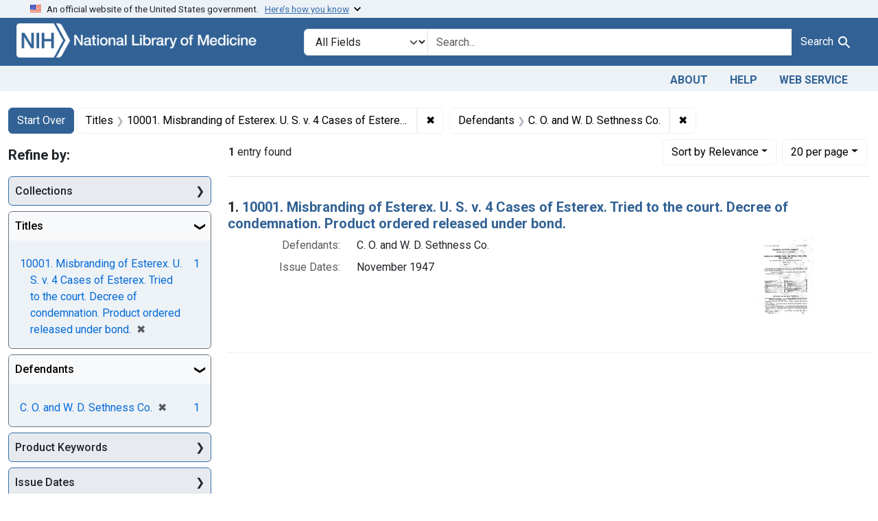

--- FILE ---
content_type: text/html; charset=utf-8
request_url: https://fdanj.nlm.nih.gov/?author=V.+E.+Cox&f%5Bfdanj.defendantnames%5D%5B%5D=C.+O.+and+W.+D.+Sethness+Co.&f%5Bfdanj.title%5D%5B%5D=10001.+Misbranding+of+Esterex.+U.+S.+v.+4+Cases+of+Esterex.+Tried+to+the+court.+Decree+of+condemnation.+Product+ordered+released+under+bond.&per_page=20&sort=score+desc
body_size: 34776
content:

<!DOCTYPE html>
<html class="no-js" lang="en">
  <head>
    <meta charset="utf-8">
    <meta http-equiv="Content-Type" content="text/html; charset=utf-8">
    <meta name="viewport" content="width=device-width, initial-scale=1, shrink-to-fit=no">

    <title>Titles: 10001. Misbranding of Esterex. U. S. v. 4 Cases of Esterex. Tried to the court. Decree of condemnation. Product ordered released under bond. / Defendants: C. O. and W. D. Sethness Co. - FDA Notices of Judgment Collection, 1908-1966 Search Results</title>
    <script>
      document.querySelector('html').classList.remove('no-js');
    </script>
    <link href="https://fdanj.nlm.nih.gov/catalog/opensearch.xml" title="FDA Notices of Judgment Collection, 1908-1966" type="application/opensearchdescription+xml" rel="search" />
    <link rel="icon" type="image/x-icon" href="/assets/favicon-b8c01de62c74f0e46699ba411684c7102e20d583c37508a74752f5a737bd2a5c.ico" />
    <link rel="stylesheet" href="/assets/application-a08f397b4bb66538c3c8d1a88af6b3495de2af45fc56c446c3163de73e00287b.css" media="all" data-turbo-track="reload" />
      <script type="importmap" data-turbo-track="reload">{
  "imports": {
    "application": "/assets/application-e930cd5eea7c7fb7d7732c67d3082d167b98fd627254991e2e488888c63633de.js",
    "@hotwired/turbo-rails": "/assets/turbo.min-3e48f1801baf343469811ff2c47889596fb8b7eb6d8fa63c4d81d0b94dc8c16d.js",
    "@hotwired/stimulus": "/assets/stimulus.min-dd364f16ec9504dfb72672295637a1c8838773b01c0b441bd41008124c407894.js",
    "@hotwired/stimulus-loading": "/assets/stimulus-loading-3576ce92b149ad5d6959438c6f291e2426c86df3b874c525b30faad51b0d96b3.js",
    "@github/auto-complete-element": "https://cdn.skypack.dev/@github/auto-complete-element",
    "@popperjs/core": "https://ga.jspm.io/npm:@popperjs/core@2.11.6/dist/umd/popper.min.js",
    "bootstrap": "https://ga.jspm.io/npm:bootstrap@5.3.3/dist/js/bootstrap.js",
    "blacklight/bookmark_toggle": "/assets/blacklight/bookmark_toggle-97b6e8357b4b80f49f7978d752d5b6e7e7f728fe9415742ab71b74418d689fad.js",
    "blacklight/button_focus": "/assets/blacklight/button_focus-9e15a08a7a1886d78f54ed5d25655a8a07a535dcdd4de584da5c6c6d47e4188c.js",
    "blacklight/checkbox_submit": "/assets/blacklight/checkbox_submit-d8871d530e20e9f1e7995d8e48be76cd89dbfa15f029e8dbfcd326e7e41f12f7.js",
    "blacklight/core": "/assets/blacklight/core-65db34d8f13f026bcc00abf2dc79a6d61c981f588e6e43b8ea002108656b0ae2.js",
    "blacklight": "/assets/blacklight/index-267e64c5525f71bbc998c7dcc67340a3a40ae3464988e067f0a65d7a8f5f58b3.js",
    "blacklight/modal": "/assets/blacklight/modal-3e3a850f109e09648271966eade9d9b56bdfd7664251f78805b8b734fd6c9968.js",
    "blacklight/modalForm": "/assets/blacklight/modalForm-02d8c117d37bf34110a491a76d0889980cb960ebfe1c1c2445e9de64e8637fee.js",
    "blacklight/search_context": "/assets/blacklight/search_context-44e4fd3e85c6cd91c9e5ed38ecd310f75a259d38f8f70c0c6ad75644c40097f9.js",
    "controllers/application": "/assets/controllers/application-368d98631bccbf2349e0d4f8269afb3fe9625118341966de054759d96ea86c7e.js",
    "controllers/hello_controller": "/assets/controllers/hello_controller-549135e8e7c683a538c3d6d517339ba470fcfb79d62f738a0a089ba41851a554.js",
    "controllers": "/assets/controllers/index-31a9bee606cbc5cdb1593881f388bbf4c345bf693ea24e124f84b6d5c98ab648.js"
  }
}</script>
<link rel="modulepreload" href="/assets/application-e930cd5eea7c7fb7d7732c67d3082d167b98fd627254991e2e488888c63633de.js">
<link rel="modulepreload" href="/assets/turbo.min-3e48f1801baf343469811ff2c47889596fb8b7eb6d8fa63c4d81d0b94dc8c16d.js">
<link rel="modulepreload" href="/assets/stimulus.min-dd364f16ec9504dfb72672295637a1c8838773b01c0b441bd41008124c407894.js">
<link rel="modulepreload" href="/assets/stimulus-loading-3576ce92b149ad5d6959438c6f291e2426c86df3b874c525b30faad51b0d96b3.js">
<link rel="modulepreload" href="https://cdn.skypack.dev/@github/auto-complete-element">
<link rel="modulepreload" href="https://ga.jspm.io/npm:@popperjs/core@2.11.6/dist/umd/popper.min.js">
<link rel="modulepreload" href="https://ga.jspm.io/npm:bootstrap@5.3.3/dist/js/bootstrap.js">
<link rel="modulepreload" href="/assets/blacklight/bookmark_toggle-97b6e8357b4b80f49f7978d752d5b6e7e7f728fe9415742ab71b74418d689fad.js">
<link rel="modulepreload" href="/assets/blacklight/button_focus-9e15a08a7a1886d78f54ed5d25655a8a07a535dcdd4de584da5c6c6d47e4188c.js">
<link rel="modulepreload" href="/assets/blacklight/checkbox_submit-d8871d530e20e9f1e7995d8e48be76cd89dbfa15f029e8dbfcd326e7e41f12f7.js">
<link rel="modulepreload" href="/assets/blacklight/core-65db34d8f13f026bcc00abf2dc79a6d61c981f588e6e43b8ea002108656b0ae2.js">
<link rel="modulepreload" href="/assets/blacklight/index-267e64c5525f71bbc998c7dcc67340a3a40ae3464988e067f0a65d7a8f5f58b3.js">
<link rel="modulepreload" href="/assets/blacklight/modal-3e3a850f109e09648271966eade9d9b56bdfd7664251f78805b8b734fd6c9968.js">
<link rel="modulepreload" href="/assets/blacklight/modalForm-02d8c117d37bf34110a491a76d0889980cb960ebfe1c1c2445e9de64e8637fee.js">
<link rel="modulepreload" href="/assets/blacklight/search_context-44e4fd3e85c6cd91c9e5ed38ecd310f75a259d38f8f70c0c6ad75644c40097f9.js">
<link rel="modulepreload" href="/assets/controllers/application-368d98631bccbf2349e0d4f8269afb3fe9625118341966de054759d96ea86c7e.js">
<link rel="modulepreload" href="/assets/controllers/hello_controller-549135e8e7c683a538c3d6d517339ba470fcfb79d62f738a0a089ba41851a554.js">
<link rel="modulepreload" href="/assets/controllers/index-31a9bee606cbc5cdb1593881f388bbf4c345bf693ea24e124f84b6d5c98ab648.js">
<script type="module">import "application"</script>

    <!-- Google Tag Manager -->
    <script>(function(w,d,s,l,i){w[l]=w[l]||[];w[l].push({'gtm.start': new Date().getTime(),event:'gtm.js'});var f=d.getElementsByTagName(s)[0], j=d.createElement(s),dl=l!='dataLayer'?'&l='+l:'';j.async=true;j.src='//www.googletagmanager.com/gtm.js?id='+i+dl;f.parentNode.insertBefore(j,f);})(window,document,'script','dataLayer','GTM-MT6MLL');</script>
    <!-- End Google Tag Manager -->

    <meta name="csrf-param" content="authenticity_token" />
<meta name="csrf-token" content="rkPOPotn2ZgQ3wZoClChJyneU4r6GW1Exu4w066U4VFlOKOJ_ahyAP0LeeBYIhDvYgaEmiohl3QUxNwiSLEFUA" />
      <meta name="blacklight-search-storage" content="server">
  <meta name="totalResults" content="1" />
<meta name="startIndex" content="0" />
<meta name="itemsPerPage" content="20" />

  <link rel="alternate" type="application/rss+xml" title="RSS for results" href="/catalog.rss?f%5Bfdanj.defendantnames%5D%5B%5D=C.+O.+and+W.+D.+Sethness+Co.&amp;f%5Bfdanj.title%5D%5B%5D=10001.+Misbranding+of+Esterex.+U.+S.+v.+4+Cases+of+Esterex.+Tried+to+the+court.+Decree+of+condemnation.+Product+ordered+released+under+bond.&amp;per_page=20&amp;sort=score+desc" />
  <link rel="alternate" type="application/atom+xml" title="Atom for results" href="/catalog.atom?f%5Bfdanj.defendantnames%5D%5B%5D=C.+O.+and+W.+D.+Sethness+Co.&amp;f%5Bfdanj.title%5D%5B%5D=10001.+Misbranding+of+Esterex.+U.+S.+v.+4+Cases+of+Esterex.+Tried+to+the+court.+Decree+of+condemnation.+Product+ordered+released+under+bond.&amp;per_page=20&amp;sort=score+desc" />
  <link rel="alternate" type="application/json" title="JSON" href="/catalog.json?f%5Bfdanj.defendantnames%5D%5B%5D=C.+O.+and+W.+D.+Sethness+Co.&amp;f%5Bfdanj.title%5D%5B%5D=10001.+Misbranding+of+Esterex.+U.+S.+v.+4+Cases+of+Esterex.+Tried+to+the+court.+Decree+of+condemnation.+Product+ordered+released+under+bond.&amp;per_page=20&amp;sort=score+desc" />

  </head>
  <body class="blacklight-catalog blacklight-catalog-index">
    <!-- Google Tag Manager -->
    <noscript><iframe src="//www.googletagmanager.com/ns.html?id=GTM-MT6MLL" height="0" width="0" style="display:none;visibility:hidden" title="googletagmanager"></iframe></noscript>
    <!-- End Google Tag Manager -->
    <nav id="skip-link" role="navigation" class="visually-hidden-focusable sr-only sr-only-focusable" aria-label="Skip links">
      <div class="container-xl">
        <a class="d-inline-flex p-2 m-1" data-turbolinks="false" href="#search_field">Skip to search</a>
        <a class="d-inline-flex p-2 m-1" data-turbolinks="false" href="#main-container">Skip to main content</a>
            <a class="element-invisible element-focusable rounded-bottom py-2 px-3" data-turbolinks="false" href="#documents">Skip to first result</a>

      </div>
    </nav>
    <header>
  <section class="govt-banner">
    <div class="container-fluid bg-secondary">
      <div class="container">
        <div class="accordion" id="uswdsbanner">
          <div class="accordion-item">
            <h2 class="accordion-header mb-0" id="headingOne">
              <button class="accordion-button shadow-none collapsed" type="button" data-bs-toggle="collapse" data-bs-target="#collapseOne" aria-expanded="true" aria-controls="collapseOne">
                <small> An official website of the United States government. &nbsp; <span class="bluelink">Here’s how you know</span></small>
              </button>
            </h2>
            <div id="collapseOne" class="accordion-collapse collapse" aria-labelledby="headingOne" data-bs-parent="#uswdsbanner">
              <div class="accordion-body">
                <div class="row">
                  <div class="col-lg-6 col-md-12 col-12">
                    <p>
                      <img src="/images/icon-dot-gov.svg" class="img-fluid float-start pe-2 pb-4" alt="Govt building">
                      <strong>Official websites use .gov</strong>
                      <br> A <strong>.gov </strong>website belongs to an official government organization in the United States.
                    </p>
                  </div>
                  <div class="col-lg-6 col-md-12 col-12">
                    <p>
                      <img src="/images/icon-https.svg" class="img-fluid float-start pe-2 pb-4" alt="Secure accsess">
                      <strong>Secure .gov websites use HTTPS</strong>
                      <br> A <strong>lock ( <span class="icon-lock">
                        <svg xmlns="http://www.w3.org/2000/svg" width="14" height="16" viewBox="0 0 52 64" class="usa-banner__lock-image" role="img" aria-labelledby="banner-lock-title-default banner-lock-description-default" focusable="false">
                          <title id="banner-lock-title-default">Lock</title>
                          <desc id="banner-lock-description-default">A locked padlock</desc>
                          <path fill="#000000" fill-rule="evenodd" d="M26 0c10.493 0 19 8.507 19 19v9h3a4 4 0 0 1 4 4v28a4 4 0 0 1-4 4H4a4 4 0 0 1-4-4V32a4 4 0 0 1 4-4h3v-9C7 8.507 15.507 0 26 0zm0 8c-5.979 0-10.843 4.77-10.996 10.712L15 19v9h22v-9c0-6.075-4.925-11-11-11z" />
                        </svg>
                      </span> ) </strong> or <strong>https://</strong> means you’ve safely connected to the .gov website. Share sensitive information only on official, secure websites.
                    </p>
                  </div>
                </div>
              </div>
            </div>
          </div>
        </div>
      </div>
    </div>
  </section>

  <div class="container-fluid bg-primary">
    <div class="container branding">	
      <div class="row py-2">
		    <div class="col-lg-4 col-md-5 mb-1">
          <a href="/" id="anch_0"><img src="/fdanj_logo.png" class="img-fluid" alt="FDA Notices of Judgment Collection, 1908-1966"></a>
        </div>
        <div class="col-lg-8 col-md-7 mt-2">
          <search>
  <form class="search-query-form" action="https://fdanj.nlm.nih.gov/" accept-charset="UTF-8" method="get">
    <input type="hidden" name="per_page" value="20" autocomplete="off" />
<input type="hidden" name="sort" value="score desc" autocomplete="off" />
<input type="hidden" name="f[fdanj.title][]" value="10001. Misbranding of Esterex. U. S. v. 4 Cases of Esterex. Tried to the court. Decree of condemnation. Product ordered released under bond." autocomplete="off" />
<input type="hidden" name="f[fdanj.defendantnames][]" value="C. O. and W. D. Sethness Co." autocomplete="off" />
      <label class="sr-only visually-hidden" for="search_field">Search in</label>
    <div class="input-group">
      

        <select title="Targeted search options" class="custom-select form-select search-field" name="search_field" id="search_field"><option value="all_fields">All Fields</option>
<option value="Title">Title</option>
<option value="Defendant">Defendant</option>
<option value="Product">Product</option>
<option value="Issue Date">Issue Date</option></select>

      <label class="sr-only visually-hidden" for="q">search for</label>
        <auto-complete src="/catalog/suggest" for="autocomplete-popup" class="search-autocomplete-wrapper">
          <input placeholder="Search..." class="search-q q form-control rounded-0" aria-label="search for" aria-autocomplete="list" aria-controls="autocomplete-popup" type="search" name="q" id="q" />
          <ul id="autocomplete-popup" class="dropdown-menu" role="listbox" aria-label="search for" hidden></ul>
        </auto-complete>

      
      <button class="btn btn-primary search-btn" type="submit" id="search" label="Test Search!"><span class="me-sm-1 submit-search-text">Search</span><span class="blacklight-icons blacklight-icons-"><svg xmlns="http://www.w3.org/2000/svg" fill="currentColor" aria-hidden="true" width="24" height="24" viewBox="0 0 24 24">
  <path fill="none" d="M0 0h24v24H0V0z"/><path d="M15.5 14h-.79l-.28-.27C15.41 12.59 16 11.11 16 9.5 16 5.91 13.09 3 9.5 3S3 5.91 3 9.5 5.91 16 9.5 16c1.61 0 3.09-.59 4.23-1.57l.27.28v.79l5 4.99L20.49 19l-4.99-5zm-6 0C7.01 14 5 11.99 5 9.5S7.01 5 9.5 5 14 7.01 14 9.5 11.99 14 9.5 14z"/>
</svg>
</span></button>
    </div>
</form>
</search>

        </div>
      </div>
    </div>
  </div>

  <div class="container-fluid bg-secondary">
    <div class="container">
	    <nav class="navbar navbar-expand navbar-light p-1">
        <ul class="navbar-nav ms-auto">
          <li class="nav-item"><a class="nav-link" href="/about">About</a></li>
          <li class="nav-item"><a class="nav-link" href="/help">Help</a></li>
          <li class="nav-item"><a class="nav-link" href="/web_service">Web Service</a></li>
        </ul>
      </nav>
    </div>  
  </div>

</header>


    <main id="main-container" class="container mt-4" role="main" aria-label="Main content">
        <h1 class="sr-only visually-hidden top-content-title">Search</h1>

  <div id="appliedParams" class="clearfix constraints-container">
    <h2 class="sr-only visually-hidden">Search Constraints</h2>

  <a class="catalog_startOverLink btn btn-primary" href="/">Start Over</a>

    <span class="constraints-label sr-only visually-hidden">You searched for:</span>
    

    <span class="btn-group applied-filter constraint filter filter-fdanj-title">
  <span class="constraint-value btn btn-outline-secondary">
      <span class="filter-name">Titles</span>
      <span class="filter-value" title="10001. Misbranding of Esterex. U. S. v. 4 Cases of Esterex. Tried to the court. Decree of condemnation. Product ordered released under bond.">10001. Misbranding of Esterex. U. S. v. 4 Cases of Esterex. Tried to the court. Decree of condemnation. Product ordered released under bond.</span>
  </span>
    <a class="btn btn-outline-secondary remove" href="https://fdanj.nlm.nih.gov/?f%5Bfdanj.defendantnames%5D%5B%5D=C.+O.+and+W.+D.+Sethness+Co.&amp;per_page=20&amp;sort=score+desc">
      <span class="remove-icon" aria-hidden="true">✖</span>
      <span class="sr-only visually-hidden">
        Remove constraint Titles: 10001. Misbranding of Esterex. U. S. v. 4 Cases of Esterex. Tried to the court. Decree of condemnation. Product ordered released under bond.
      </span>
</a></span>

<span class="btn-group applied-filter constraint filter filter-fdanj-defendantnames">
  <span class="constraint-value btn btn-outline-secondary">
      <span class="filter-name">Defendants</span>
      <span class="filter-value" title="C. O. and W. D. Sethness Co.">C. O. and W. D. Sethness Co.</span>
  </span>
    <a class="btn btn-outline-secondary remove" href="https://fdanj.nlm.nih.gov/?f%5Bfdanj.title%5D%5B%5D=10001.+Misbranding+of+Esterex.+U.+S.+v.+4+Cases+of+Esterex.+Tried+to+the+court.+Decree+of+condemnation.+Product+ordered+released+under+bond.&amp;per_page=20&amp;sort=score+desc">
      <span class="remove-icon" aria-hidden="true">✖</span>
      <span class="sr-only visually-hidden">
        Remove constraint Defendants: C. O. and W. D. Sethness Co.
      </span>
</a></span>



</div>



      <div class="row">
  <div class="col-md-12">
    <div id="main-flashes" class="">
      <div class="flash_messages">
    
    
    
    
</div>

    </div>
  </div>
</div>


      <div class="row">
            <section id="content" class="col-lg-9 order-last" aria-label="search results">
      
  





<div id="sortAndPerPage" class="sort-pagination d-md-flex justify-content-between" role="navigation" aria-label="Results navigation">
  <section class="paginate-section">
      <div class="page-links">
      <span class="page-entries">
        <strong>1</strong> entry found
      </span>
    </div> 

</section>

  <div class="search-widgets">
        <div id="sort-dropdown" class="btn-group sort-dropdown">
  <button name="button" type="submit" class="btn btn-outline-secondary dropdown-toggle" aria-expanded="false" data-toggle="dropdown" data-bs-toggle="dropdown">Sort<span class="d-none d-sm-inline"> by Relevance</span><span class="caret"></span></button>

  <div class="dropdown-menu" role="menu">
      <a class="dropdown-item active" role="menuitem" aria-current="page" href="/?f%5Bfdanj.defendantnames%5D%5B%5D=C.+O.+and+W.+D.+Sethness+Co.&amp;f%5Bfdanj.title%5D%5B%5D=10001.+Misbranding+of+Esterex.+U.+S.+v.+4+Cases+of+Esterex.+Tried+to+the+court.+Decree+of+condemnation.+Product+ordered+released+under+bond.&amp;per_page=20&amp;sort=score+desc">Relevance</a>
      <a class="dropdown-item " role="menuitem" href="/?f%5Bfdanj.defendantnames%5D%5B%5D=C.+O.+and+W.+D.+Sethness+Co.&amp;f%5Bfdanj.title%5D%5B%5D=10001.+Misbranding+of+Esterex.+U.+S.+v.+4+Cases+of+Esterex.+Tried+to+the+court.+Decree+of+condemnation.+Product+ordered+released+under+bond.&amp;per_page=20&amp;sort=fdanj.title+asc">Title (A-Z)</a>
      <a class="dropdown-item " role="menuitem" href="/?f%5Bfdanj.defendantnames%5D%5B%5D=C.+O.+and+W.+D.+Sethness+Co.&amp;f%5Bfdanj.title%5D%5B%5D=10001.+Misbranding+of+Esterex.+U.+S.+v.+4+Cases+of+Esterex.+Tried+to+the+court.+Decree+of+condemnation.+Product+ordered+released+under+bond.&amp;per_page=20&amp;sort=fdanj.title+desc">Title (Z-A)</a>
  </div>
</div>



        <span class="sr-only visually-hidden">Number of results to display per page</span>
  <div id="per_page-dropdown" class="btn-group per_page-dropdown">
  <button name="button" type="submit" class="btn btn-outline-secondary dropdown-toggle" aria-expanded="false" data-toggle="dropdown" data-bs-toggle="dropdown">20<span class="sr-only visually-hidden"> per page</span><span class="d-none d-sm-inline"> per page</span><span class="caret"></span></button>

  <div class="dropdown-menu" role="menu">
      <a class="dropdown-item " role="menuitem" href="/?f%5Bfdanj.defendantnames%5D%5B%5D=C.+O.+and+W.+D.+Sethness+Co.&amp;f%5Bfdanj.title%5D%5B%5D=10001.+Misbranding+of+Esterex.+U.+S.+v.+4+Cases+of+Esterex.+Tried+to+the+court.+Decree+of+condemnation.+Product+ordered+released+under+bond.&amp;per_page=10&amp;sort=score+desc">10<span class="sr-only visually-hidden"> per page</span></a>
      <a class="dropdown-item active" role="menuitem" aria-current="page" href="/?f%5Bfdanj.defendantnames%5D%5B%5D=C.+O.+and+W.+D.+Sethness+Co.&amp;f%5Bfdanj.title%5D%5B%5D=10001.+Misbranding+of+Esterex.+U.+S.+v.+4+Cases+of+Esterex.+Tried+to+the+court.+Decree+of+condemnation.+Product+ordered+released+under+bond.&amp;per_page=20&amp;sort=score+desc">20<span class="sr-only visually-hidden"> per page</span></a>
      <a class="dropdown-item " role="menuitem" href="/?f%5Bfdanj.defendantnames%5D%5B%5D=C.+O.+and+W.+D.+Sethness+Co.&amp;f%5Bfdanj.title%5D%5B%5D=10001.+Misbranding+of+Esterex.+U.+S.+v.+4+Cases+of+Esterex.+Tried+to+the+court.+Decree+of+condemnation.+Product+ordered+released+under+bond.&amp;per_page=50&amp;sort=score+desc">50<span class="sr-only visually-hidden"> per page</span></a>
      <a class="dropdown-item " role="menuitem" href="/?f%5Bfdanj.defendantnames%5D%5B%5D=C.+O.+and+W.+D.+Sethness+Co.&amp;f%5Bfdanj.title%5D%5B%5D=10001.+Misbranding+of+Esterex.+U.+S.+v.+4+Cases+of+Esterex.+Tried+to+the+court.+Decree+of+condemnation.+Product+ordered+released+under+bond.&amp;per_page=100&amp;sort=score+desc">100<span class="sr-only visually-hidden"> per page</span></a>
  </div>
</div>


      

</div>
</div>


<h2 class="sr-only visually-hidden">Search Results</h2>

  <div id="documents" class="documents-list">
  <article data-document-id="ffnj10001" data-document-counter="1" itemscope="itemscope" itemtype="http://schema.org/Thing" class="document document-position-1">
  
    <div class="document-main-section">
      <header class="documentHeader row">
  <h3 class="index_title document-title-heading col">

    <span class="document-counter">1. </span><a data-context-href="/catalog/ffnj10001/track?counter=1&amp;document_id=ffnj10001&amp;per_page=20&amp;search_id=2013341" data-context-method="post" data-turbo-prefetch="false" itemprop="name" href="/catalog/ffnj10001">10001. Misbranding of Esterex. U. S. v. 4 Cases of Esterex. Tried to the court. Decree of condemnation. Product ordered released under bond.</a>
</h3>
    
</header>

      
      
      <div class="container">
        <div class="row">
          <div class="col col-md-9">
            
<dl class="document-metadata dl-invert row">    <dt class="blacklight-fdanj-defendantnames col-md-3">    Defendants:
</dt>
  <dd class="col-md-9 blacklight-fdanj-defendantnames">    C. O. and W. D. Sethness Co.
</dd>

    <dt class="blacklight-fdanj-caseissuedate col-md-3">    Issue Dates:
</dt>
  <dd class="col-md-9 blacklight-fdanj-caseissuedate">    November 1947
</dd>

</dl>


              
          </div>
          <div class="col col-md-3">
            
  <div class="document-thumbnail">
    <a data-context-href="/catalog/ffnj10001/track?counter=1&amp;document_id=ffnj10001&amp;per_page=20&amp;search_id=2013341" data-context-method="post" data-turbo-prefetch="false" aria-hidden="true" tabindex="-1" href="/catalog/ffnj10001"><img alt="ffnj10001" src="/thumb/nlm:fdanjid-ffnj10001-case" /></a>
  </div>

          </div>
        </div>
      </div>
    </div>
  
</article>
</div>





    </section>

    <section id="sidebar" class="page-sidebar col-lg-3 order-first" aria-label="limit your search">
        <search>
    <div id="facets" class="facets sidenav facets-toggleable-md">
  <div class="facets-header">
    <h2 class="facets-heading">Refine by:</h2>

    <button class="navbar-toggler navbar-toggler-right" type="button" data-toggle="collapse" data-target="#facet-panel-collapse" data-bs-toggle="collapse" data-bs-target="#facet-panel-collapse" aria-controls="facet-panel-collapse" aria-expanded="false">
      <span data-show-label>Show facets</span>
      <span data-hide-label>Hide facets</span>
</button>  </div>

  <div id="facet-panel-collapse" class="facets-collapse collapse">
            <div class="card facet-limit blacklight-fdanj.collection ">
  <h3 class="card-header p-0 facet-field-heading" id="facet-fdanj-collection-header">
    <button
      type="button"
      class="btn w-100 d-block btn-block p-2 text-start text-left collapse-toggle collapsed"
      data-toggle="collapse"
      data-bs-toggle="collapse"
      data-target="#facet-fdanj-collection"
      data-bs-target="#facet-fdanj-collection"
      aria-expanded="false"
      arial-controls="facet-fdanj-collection"
    >
          Collections

    </button>
  </h3>
  <div id="facet-fdanj-collection" role="region" aria-labelledby="facet-fdanj-collection-header" class="panel-collapse facet-content collapse ">
    <div class="card-body">
          
    <ul class="facet-values list-unstyled">
      <li><span class="facet-label"><a class="facet-select" rel="nofollow" href="/?f%5Bfdanj.collection%5D%5B%5D=ffnj&amp;f%5Bfdanj.defendantnames%5D%5B%5D=C.+O.+and+W.+D.+Sethness+Co.&amp;f%5Bfdanj.title%5D%5B%5D=10001.+Misbranding+of+Esterex.+U.+S.+v.+4+Cases+of+Esterex.+Tried+to+the+court.+Decree+of+condemnation.+Product+ordered+released+under+bond.&amp;per_page=20&amp;sort=score+desc">Foods, 1940-1966</a></span><span class="facet-count">1</span></li>
    </ul>


    </div>
  </div>
</div>
<div class="card facet-limit blacklight-fdanj.title facet-limit-active">
  <h3 class="card-header p-0 facet-field-heading" id="facet-fdanj-title-header">
    <button
      type="button"
      class="btn w-100 d-block btn-block p-2 text-start text-left collapse-toggle "
      data-toggle="collapse"
      data-bs-toggle="collapse"
      data-target="#facet-fdanj-title"
      data-bs-target="#facet-fdanj-title"
      aria-expanded="true"
      arial-controls="facet-fdanj-title"
    >
          Titles

    </button>
  </h3>
  <div id="facet-fdanj-title" role="region" aria-labelledby="facet-fdanj-title-header" class="panel-collapse facet-content collapse show">
    <div class="card-body">
          
    <ul class="facet-values list-unstyled">
      <li><span class="facet-label"><span class="selected">10001. Misbranding of Esterex. U. S. v. 4 Cases of Esterex. Tried to the court. Decree of condemnation. Product ordered released under bond.</span><a class="remove" rel="nofollow" href="https://fdanj.nlm.nih.gov/?f%5Bfdanj.defendantnames%5D%5B%5D=C.+O.+and+W.+D.+Sethness+Co.&amp;per_page=20&amp;sort=score+desc"><span class="remove-icon" aria-hidden="true">✖</span><span class="sr-only visually-hidden">[remove]</span></a></span><span class="selected facet-count">1</span></li>
    </ul>


    </div>
  </div>
</div>
<div class="card facet-limit blacklight-fdanj.defendantnames facet-limit-active">
  <h3 class="card-header p-0 facet-field-heading" id="facet-fdanj-defendantnames-header">
    <button
      type="button"
      class="btn w-100 d-block btn-block p-2 text-start text-left collapse-toggle "
      data-toggle="collapse"
      data-bs-toggle="collapse"
      data-target="#facet-fdanj-defendantnames"
      data-bs-target="#facet-fdanj-defendantnames"
      aria-expanded="true"
      arial-controls="facet-fdanj-defendantnames"
    >
          Defendants

    </button>
  </h3>
  <div id="facet-fdanj-defendantnames" role="region" aria-labelledby="facet-fdanj-defendantnames-header" class="panel-collapse facet-content collapse show">
    <div class="card-body">
          
    <ul class="facet-values list-unstyled">
      <li><span class="facet-label"><span class="selected">C. O. and W. D. Sethness Co.</span><a class="remove" rel="nofollow" href="https://fdanj.nlm.nih.gov/?f%5Bfdanj.title%5D%5B%5D=10001.+Misbranding+of+Esterex.+U.+S.+v.+4+Cases+of+Esterex.+Tried+to+the+court.+Decree+of+condemnation.+Product+ordered+released+under+bond.&amp;per_page=20&amp;sort=score+desc"><span class="remove-icon" aria-hidden="true">✖</span><span class="sr-only visually-hidden">[remove]</span></a></span><span class="selected facet-count">1</span></li>
    </ul>


    </div>
  </div>
</div>
<div class="card facet-limit blacklight-fdanj.casekeywords ">
  <h3 class="card-header p-0 facet-field-heading" id="facet-fdanj-casekeywords-header">
    <button
      type="button"
      class="btn w-100 d-block btn-block p-2 text-start text-left collapse-toggle collapsed"
      data-toggle="collapse"
      data-bs-toggle="collapse"
      data-target="#facet-fdanj-casekeywords"
      data-bs-target="#facet-fdanj-casekeywords"
      aria-expanded="false"
      arial-controls="facet-fdanj-casekeywords"
    >
          Product Keywords

    </button>
  </h3>
  <div id="facet-fdanj-casekeywords" role="region" aria-labelledby="facet-fdanj-casekeywords-header" class="panel-collapse facet-content collapse ">
    <div class="card-body">
          
    <ul class="facet-values list-unstyled">
      <li><span class="facet-label"><a class="facet-select" rel="nofollow" href="/?f%5Bfdanj.casekeywords%5D%5B%5D=Esterex&amp;f%5Bfdanj.defendantnames%5D%5B%5D=C.+O.+and+W.+D.+Sethness+Co.&amp;f%5Bfdanj.title%5D%5B%5D=10001.+Misbranding+of+Esterex.+U.+S.+v.+4+Cases+of+Esterex.+Tried+to+the+court.+Decree+of+condemnation.+Product+ordered+released+under+bond.&amp;per_page=20&amp;sort=score+desc">Esterex</a></span><span class="facet-count">1</span></li>
    </ul>


    </div>
  </div>
</div>
<div class="card facet-limit blacklight-fdanj.caseissuedate ">
  <h3 class="card-header p-0 facet-field-heading" id="facet-fdanj-caseissuedate-header">
    <button
      type="button"
      class="btn w-100 d-block btn-block p-2 text-start text-left collapse-toggle collapsed"
      data-toggle="collapse"
      data-bs-toggle="collapse"
      data-target="#facet-fdanj-caseissuedate"
      data-bs-target="#facet-fdanj-caseissuedate"
      aria-expanded="false"
      arial-controls="facet-fdanj-caseissuedate"
    >
          Issue Dates

    </button>
  </h3>
  <div id="facet-fdanj-caseissuedate" role="region" aria-labelledby="facet-fdanj-caseissuedate-header" class="panel-collapse facet-content collapse ">
    <div class="card-body">
          
    <ul class="facet-values list-unstyled">
      <li><span class="facet-label"><a class="facet-select" rel="nofollow" href="/?f%5Bfdanj.caseissuedate%5D%5B%5D=November+1947&amp;f%5Bfdanj.defendantnames%5D%5B%5D=C.+O.+and+W.+D.+Sethness+Co.&amp;f%5Bfdanj.title%5D%5B%5D=10001.+Misbranding+of+Esterex.+U.+S.+v.+4+Cases+of+Esterex.+Tried+to+the+court.+Decree+of+condemnation.+Product+ordered+released+under+bond.&amp;per_page=20&amp;sort=score+desc">November 1947</a></span><span class="facet-count">1</span></li>
    </ul>


    </div>
  </div>
</div>
<div class="card facet-limit blacklight-fdanj.adjudicatingcourtjurisdiction ">
  <h3 class="card-header p-0 facet-field-heading" id="facet-fdanj-adjudicatingcourtjurisdiction-header">
    <button
      type="button"
      class="btn w-100 d-block btn-block p-2 text-start text-left collapse-toggle collapsed"
      data-toggle="collapse"
      data-bs-toggle="collapse"
      data-target="#facet-fdanj-adjudicatingcourtjurisdiction"
      data-bs-target="#facet-fdanj-adjudicatingcourtjurisdiction"
      aria-expanded="false"
      arial-controls="facet-fdanj-adjudicatingcourtjurisdiction"
    >
          Adjudicating Courts

    </button>
  </h3>
  <div id="facet-fdanj-adjudicatingcourtjurisdiction" role="region" aria-labelledby="facet-fdanj-adjudicatingcourtjurisdiction-header" class="panel-collapse facet-content collapse ">
    <div class="card-body">
          
    <ul class="facet-values list-unstyled">
      <li><span class="facet-label"><a class="facet-select" rel="nofollow" href="/?f%5Bfdanj.adjudicatingcourtjurisdiction%5D%5B%5D=District+of+Oregon&amp;f%5Bfdanj.defendantnames%5D%5B%5D=C.+O.+and+W.+D.+Sethness+Co.&amp;f%5Bfdanj.title%5D%5B%5D=10001.+Misbranding+of+Esterex.+U.+S.+v.+4+Cases+of+Esterex.+Tried+to+the+court.+Decree+of+condemnation.+Product+ordered+released+under+bond.&amp;per_page=20&amp;sort=score+desc">District of Oregon</a></span><span class="facet-count">1</span></li>
    </ul>


    </div>
  </div>
</div>


  </div>
</div></search>


    </section>

      </div>
    </main>

    <footer class="footer bg-primary text-white">
<div class="container-fluid">
  <div class="container pt-2">
    <div class="row mt-3">
	  <div class="col-md-3 col-sm-6 col-6">
        <p><a href="https://www.nlm.nih.gov/socialmedia/index.html" class="text-white" id="anch_75">Connect with NLM</a></p>
        <ul class="list-inline social_media">
          <li class="list-inline-item"><a title="External link: please review our privacy policy." href="https://www.facebook.com/nationallibraryofmedicine"><img src="/images/facebook.svg" class="img-fluid bg-secondary" alt="Facebook"></a></li>
          <li class="list-inline-item"><a title="External link: please review our privacy policy." href="https://www.linkedin.com/company/national-library-of-medicine-nlm/"><img src="/images/linkedin.svg" class="img-fluid bg-secondary" alt="LinkedIn"></a></li>
          <li class="list-inline-item"><a title="External link: please review our privacy policy." href="https://x.com/NLM_NIH"><img src="/images/x.svg" class="img-fluid bg-secondary" alt="X (Formerly Twitter)"></a></li>
          <li class="list-inline-item"><a title="External link: please review our privacy policy." href="https://www.youtube.com/user/NLMNIH"><img src="/images/youtube.svg" class="img-fluid bg-secondary" alt="YouTube"></a></li>
        </ul>
      </div>
      <div class="col-md-3 col-sm-6 col-6">
        <p class="address_footer text-white">National Library of Medicine<br>
        <a href="//www.google.com/maps/place/8600+Rockville+Pike,+Bethesda,+MD+20894/@38.9959508,-77.101021,17z/data=!3m1!4b1!4m5!3m4!1s0x89b7c95e25765ddb:0x19156f88b27635b8!8m2!3d38.9959508!4d-77.0988323" class="text-white" id="anch_77">8600 Rockville Pike <br>Bethesda, MD 20894</a></p>
      </div>	  
      <div class="col-md-3 col-sm-6 col-6">
        <p><a href="//www.nlm.nih.gov/web_policies.html" class="text-white" id="anch_78">Web Policies</a><br>
        <a href="//www.nih.gov/institutes-nih/nih-office-director/office-communications-public-liaison/freedom-information-act-office" class="text-white" id="anch_79">FOIA</a><br>
        <a href="//www.hhs.gov/vulnerability-disclosure-policy/index.html" class="text-white" id="anch_80">HHS Vulnerability Disclosure</a></p>
      </div>
	    <div class="col-md-3 col-sm-6 col-6">
        <p><a class="supportLink text-white" href="//support.nlm.nih.gov?from=https://fdanj.nlm.nih.gov/?author=V.+E.+Cox&amp;f%5Bfdanj.defendantnames%5D%5B%5D=C.+O.+and+W.+D.+Sethness+Co.&amp;f%5Bfdanj.title%5D%5B%5D=10001.+Misbranding+of+Esterex.+U.+S.+v.+4+Cases+of+Esterex.+Tried+to+the+court.+Decree+of+condemnation.+Product+ordered+released+under+bond.&amp;per_page=20&amp;sort=score+desc" id="anch_81">NLM Support Center</a> <br>
        <a href="//www.nlm.nih.gov/accessibility.html" class="text-white" id="anch_82">Accessibility</a><br>
        <a href="//www.nlm.nih.gov/careers/careers.html" class="text-white" id="anch_83">Careers</a></p>
      </div>
    </div>
    <div class="row">
      <div class="col-lg-12">
        <p class="mt-2 text-center"> <a class="text-white" href="//www.nlm.nih.gov/" id="anch_84">NLM</a> | <a class="text-white" href="https://www.nih.gov/" id="anch_85">NIH</a> | <a class="text-white" href="https://www.hhs.gov/" id="anch_86">HHS</a> | <a class="text-white" href="https://www.usa.gov/" id="anch_87">USA.gov</a></p>
      </div>
    </div>
  </div>
  </div>
</footer>
    <dialog id="blacklight-modal" class="modal" data-turbo="false">
  <div class="modal-dialog modal-lg">
    <div class="modal-content">
    </div>
  </div>
</dialog>

  </body>
</html>
